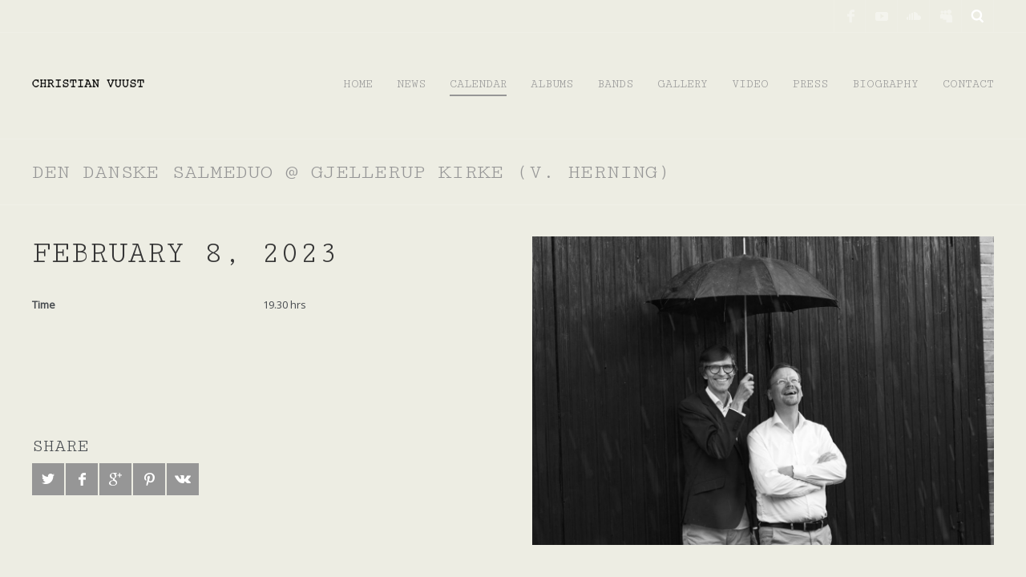

--- FILE ---
content_type: text/html; charset=UTF-8
request_url: https://christianvuust.com/web/event/den-danske-salmeduo-gjellerup-kirke-v-herning/
body_size: 16695
content:
<!DOCTYPE html>
<html lang="en-US">

<head><meta charset="UTF-8" /><script>if(navigator.userAgent.match(/MSIE|Internet Explorer/i)||navigator.userAgent.match(/Trident\/7\..*?rv:11/i)){var href=document.location.href;if(!href.match(/[?&]nowprocket/)){if(href.indexOf("?")==-1){if(href.indexOf("#")==-1){document.location.href=href+"?nowprocket=1"}else{document.location.href=href.replace("#","?nowprocket=1#")}}else{if(href.indexOf("#")==-1){document.location.href=href+"&nowprocket=1"}else{document.location.href=href.replace("#","&nowprocket=1#")}}}}</script><script>(()=>{class RocketLazyLoadScripts{constructor(){this.v="2.0.4",this.userEvents=["keydown","keyup","mousedown","mouseup","mousemove","mouseover","mouseout","touchmove","touchstart","touchend","touchcancel","wheel","click","dblclick","input"],this.attributeEvents=["onblur","onclick","oncontextmenu","ondblclick","onfocus","onmousedown","onmouseenter","onmouseleave","onmousemove","onmouseout","onmouseover","onmouseup","onmousewheel","onscroll","onsubmit"]}async t(){this.i(),this.o(),/iP(ad|hone)/.test(navigator.userAgent)&&this.h(),this.u(),this.l(this),this.m(),this.k(this),this.p(this),this._(),await Promise.all([this.R(),this.L()]),this.lastBreath=Date.now(),this.S(this),this.P(),this.D(),this.O(),this.M(),await this.C(this.delayedScripts.normal),await this.C(this.delayedScripts.defer),await this.C(this.delayedScripts.async),await this.T(),await this.F(),await this.j(),await this.A(),window.dispatchEvent(new Event("rocket-allScriptsLoaded")),this.everythingLoaded=!0,this.lastTouchEnd&&await new Promise(t=>setTimeout(t,500-Date.now()+this.lastTouchEnd)),this.I(),this.H(),this.U(),this.W()}i(){this.CSPIssue=sessionStorage.getItem("rocketCSPIssue"),document.addEventListener("securitypolicyviolation",t=>{this.CSPIssue||"script-src-elem"!==t.violatedDirective||"data"!==t.blockedURI||(this.CSPIssue=!0,sessionStorage.setItem("rocketCSPIssue",!0))},{isRocket:!0})}o(){window.addEventListener("pageshow",t=>{this.persisted=t.persisted,this.realWindowLoadedFired=!0},{isRocket:!0}),window.addEventListener("pagehide",()=>{this.onFirstUserAction=null},{isRocket:!0})}h(){let t;function e(e){t=e}window.addEventListener("touchstart",e,{isRocket:!0}),window.addEventListener("touchend",function i(o){o.changedTouches[0]&&t.changedTouches[0]&&Math.abs(o.changedTouches[0].pageX-t.changedTouches[0].pageX)<10&&Math.abs(o.changedTouches[0].pageY-t.changedTouches[0].pageY)<10&&o.timeStamp-t.timeStamp<200&&(window.removeEventListener("touchstart",e,{isRocket:!0}),window.removeEventListener("touchend",i,{isRocket:!0}),"INPUT"===o.target.tagName&&"text"===o.target.type||(o.target.dispatchEvent(new TouchEvent("touchend",{target:o.target,bubbles:!0})),o.target.dispatchEvent(new MouseEvent("mouseover",{target:o.target,bubbles:!0})),o.target.dispatchEvent(new PointerEvent("click",{target:o.target,bubbles:!0,cancelable:!0,detail:1,clientX:o.changedTouches[0].clientX,clientY:o.changedTouches[0].clientY})),event.preventDefault()))},{isRocket:!0})}q(t){this.userActionTriggered||("mousemove"!==t.type||this.firstMousemoveIgnored?"keyup"===t.type||"mouseover"===t.type||"mouseout"===t.type||(this.userActionTriggered=!0,this.onFirstUserAction&&this.onFirstUserAction()):this.firstMousemoveIgnored=!0),"click"===t.type&&t.preventDefault(),t.stopPropagation(),t.stopImmediatePropagation(),"touchstart"===this.lastEvent&&"touchend"===t.type&&(this.lastTouchEnd=Date.now()),"click"===t.type&&(this.lastTouchEnd=0),this.lastEvent=t.type,t.composedPath&&t.composedPath()[0].getRootNode()instanceof ShadowRoot&&(t.rocketTarget=t.composedPath()[0]),this.savedUserEvents.push(t)}u(){this.savedUserEvents=[],this.userEventHandler=this.q.bind(this),this.userEvents.forEach(t=>window.addEventListener(t,this.userEventHandler,{passive:!1,isRocket:!0})),document.addEventListener("visibilitychange",this.userEventHandler,{isRocket:!0})}U(){this.userEvents.forEach(t=>window.removeEventListener(t,this.userEventHandler,{passive:!1,isRocket:!0})),document.removeEventListener("visibilitychange",this.userEventHandler,{isRocket:!0}),this.savedUserEvents.forEach(t=>{(t.rocketTarget||t.target).dispatchEvent(new window[t.constructor.name](t.type,t))})}m(){const t="return false",e=Array.from(this.attributeEvents,t=>"data-rocket-"+t),i="["+this.attributeEvents.join("],[")+"]",o="[data-rocket-"+this.attributeEvents.join("],[data-rocket-")+"]",s=(e,i,o)=>{o&&o!==t&&(e.setAttribute("data-rocket-"+i,o),e["rocket"+i]=new Function("event",o),e.setAttribute(i,t))};new MutationObserver(t=>{for(const n of t)"attributes"===n.type&&(n.attributeName.startsWith("data-rocket-")||this.everythingLoaded?n.attributeName.startsWith("data-rocket-")&&this.everythingLoaded&&this.N(n.target,n.attributeName.substring(12)):s(n.target,n.attributeName,n.target.getAttribute(n.attributeName))),"childList"===n.type&&n.addedNodes.forEach(t=>{if(t.nodeType===Node.ELEMENT_NODE)if(this.everythingLoaded)for(const i of[t,...t.querySelectorAll(o)])for(const t of i.getAttributeNames())e.includes(t)&&this.N(i,t.substring(12));else for(const e of[t,...t.querySelectorAll(i)])for(const t of e.getAttributeNames())this.attributeEvents.includes(t)&&s(e,t,e.getAttribute(t))})}).observe(document,{subtree:!0,childList:!0,attributeFilter:[...this.attributeEvents,...e]})}I(){this.attributeEvents.forEach(t=>{document.querySelectorAll("[data-rocket-"+t+"]").forEach(e=>{this.N(e,t)})})}N(t,e){const i=t.getAttribute("data-rocket-"+e);i&&(t.setAttribute(e,i),t.removeAttribute("data-rocket-"+e))}k(t){Object.defineProperty(HTMLElement.prototype,"onclick",{get(){return this.rocketonclick||null},set(e){this.rocketonclick=e,this.setAttribute(t.everythingLoaded?"onclick":"data-rocket-onclick","this.rocketonclick(event)")}})}S(t){function e(e,i){let o=e[i];e[i]=null,Object.defineProperty(e,i,{get:()=>o,set(s){t.everythingLoaded?o=s:e["rocket"+i]=o=s}})}e(document,"onreadystatechange"),e(window,"onload"),e(window,"onpageshow");try{Object.defineProperty(document,"readyState",{get:()=>t.rocketReadyState,set(e){t.rocketReadyState=e},configurable:!0}),document.readyState="loading"}catch(t){console.log("WPRocket DJE readyState conflict, bypassing")}}l(t){this.originalAddEventListener=EventTarget.prototype.addEventListener,this.originalRemoveEventListener=EventTarget.prototype.removeEventListener,this.savedEventListeners=[],EventTarget.prototype.addEventListener=function(e,i,o){o&&o.isRocket||!t.B(e,this)&&!t.userEvents.includes(e)||t.B(e,this)&&!t.userActionTriggered||e.startsWith("rocket-")||t.everythingLoaded?t.originalAddEventListener.call(this,e,i,o):(t.savedEventListeners.push({target:this,remove:!1,type:e,func:i,options:o}),"mouseenter"!==e&&"mouseleave"!==e||t.originalAddEventListener.call(this,e,t.savedUserEvents.push,o))},EventTarget.prototype.removeEventListener=function(e,i,o){o&&o.isRocket||!t.B(e,this)&&!t.userEvents.includes(e)||t.B(e,this)&&!t.userActionTriggered||e.startsWith("rocket-")||t.everythingLoaded?t.originalRemoveEventListener.call(this,e,i,o):t.savedEventListeners.push({target:this,remove:!0,type:e,func:i,options:o})}}J(t,e){this.savedEventListeners=this.savedEventListeners.filter(i=>{let o=i.type,s=i.target||window;return e!==o||t!==s||(this.B(o,s)&&(i.type="rocket-"+o),this.$(i),!1)})}H(){EventTarget.prototype.addEventListener=this.originalAddEventListener,EventTarget.prototype.removeEventListener=this.originalRemoveEventListener,this.savedEventListeners.forEach(t=>this.$(t))}$(t){t.remove?this.originalRemoveEventListener.call(t.target,t.type,t.func,t.options):this.originalAddEventListener.call(t.target,t.type,t.func,t.options)}p(t){let e;function i(e){return t.everythingLoaded?e:e.split(" ").map(t=>"load"===t||t.startsWith("load.")?"rocket-jquery-load":t).join(" ")}function o(o){function s(e){const s=o.fn[e];o.fn[e]=o.fn.init.prototype[e]=function(){return this[0]===window&&t.userActionTriggered&&("string"==typeof arguments[0]||arguments[0]instanceof String?arguments[0]=i(arguments[0]):"object"==typeof arguments[0]&&Object.keys(arguments[0]).forEach(t=>{const e=arguments[0][t];delete arguments[0][t],arguments[0][i(t)]=e})),s.apply(this,arguments),this}}if(o&&o.fn&&!t.allJQueries.includes(o)){const e={DOMContentLoaded:[],"rocket-DOMContentLoaded":[]};for(const t in e)document.addEventListener(t,()=>{e[t].forEach(t=>t())},{isRocket:!0});o.fn.ready=o.fn.init.prototype.ready=function(i){function s(){parseInt(o.fn.jquery)>2?setTimeout(()=>i.bind(document)(o)):i.bind(document)(o)}return"function"==typeof i&&(t.realDomReadyFired?!t.userActionTriggered||t.fauxDomReadyFired?s():e["rocket-DOMContentLoaded"].push(s):e.DOMContentLoaded.push(s)),o([])},s("on"),s("one"),s("off"),t.allJQueries.push(o)}e=o}t.allJQueries=[],o(window.jQuery),Object.defineProperty(window,"jQuery",{get:()=>e,set(t){o(t)}})}P(){const t=new Map;document.write=document.writeln=function(e){const i=document.currentScript,o=document.createRange(),s=i.parentElement;let n=t.get(i);void 0===n&&(n=i.nextSibling,t.set(i,n));const c=document.createDocumentFragment();o.setStart(c,0),c.appendChild(o.createContextualFragment(e)),s.insertBefore(c,n)}}async R(){return new Promise(t=>{this.userActionTriggered?t():this.onFirstUserAction=t})}async L(){return new Promise(t=>{document.addEventListener("DOMContentLoaded",()=>{this.realDomReadyFired=!0,t()},{isRocket:!0})})}async j(){return this.realWindowLoadedFired?Promise.resolve():new Promise(t=>{window.addEventListener("load",t,{isRocket:!0})})}M(){this.pendingScripts=[];this.scriptsMutationObserver=new MutationObserver(t=>{for(const e of t)e.addedNodes.forEach(t=>{"SCRIPT"!==t.tagName||t.noModule||t.isWPRocket||this.pendingScripts.push({script:t,promise:new Promise(e=>{const i=()=>{const i=this.pendingScripts.findIndex(e=>e.script===t);i>=0&&this.pendingScripts.splice(i,1),e()};t.addEventListener("load",i,{isRocket:!0}),t.addEventListener("error",i,{isRocket:!0}),setTimeout(i,1e3)})})})}),this.scriptsMutationObserver.observe(document,{childList:!0,subtree:!0})}async F(){await this.X(),this.pendingScripts.length?(await this.pendingScripts[0].promise,await this.F()):this.scriptsMutationObserver.disconnect()}D(){this.delayedScripts={normal:[],async:[],defer:[]},document.querySelectorAll("script[type$=rocketlazyloadscript]").forEach(t=>{t.hasAttribute("data-rocket-src")?t.hasAttribute("async")&&!1!==t.async?this.delayedScripts.async.push(t):t.hasAttribute("defer")&&!1!==t.defer||"module"===t.getAttribute("data-rocket-type")?this.delayedScripts.defer.push(t):this.delayedScripts.normal.push(t):this.delayedScripts.normal.push(t)})}async _(){await this.L();let t=[];document.querySelectorAll("script[type$=rocketlazyloadscript][data-rocket-src]").forEach(e=>{let i=e.getAttribute("data-rocket-src");if(i&&!i.startsWith("data:")){i.startsWith("//")&&(i=location.protocol+i);try{const o=new URL(i).origin;o!==location.origin&&t.push({src:o,crossOrigin:e.crossOrigin||"module"===e.getAttribute("data-rocket-type")})}catch(t){}}}),t=[...new Map(t.map(t=>[JSON.stringify(t),t])).values()],this.Y(t,"preconnect")}async G(t){if(await this.K(),!0!==t.noModule||!("noModule"in HTMLScriptElement.prototype))return new Promise(e=>{let i;function o(){(i||t).setAttribute("data-rocket-status","executed"),e()}try{if(navigator.userAgent.includes("Firefox/")||""===navigator.vendor||this.CSPIssue)i=document.createElement("script"),[...t.attributes].forEach(t=>{let e=t.nodeName;"type"!==e&&("data-rocket-type"===e&&(e="type"),"data-rocket-src"===e&&(e="src"),i.setAttribute(e,t.nodeValue))}),t.text&&(i.text=t.text),t.nonce&&(i.nonce=t.nonce),i.hasAttribute("src")?(i.addEventListener("load",o,{isRocket:!0}),i.addEventListener("error",()=>{i.setAttribute("data-rocket-status","failed-network"),e()},{isRocket:!0}),setTimeout(()=>{i.isConnected||e()},1)):(i.text=t.text,o()),i.isWPRocket=!0,t.parentNode.replaceChild(i,t);else{const i=t.getAttribute("data-rocket-type"),s=t.getAttribute("data-rocket-src");i?(t.type=i,t.removeAttribute("data-rocket-type")):t.removeAttribute("type"),t.addEventListener("load",o,{isRocket:!0}),t.addEventListener("error",i=>{this.CSPIssue&&i.target.src.startsWith("data:")?(console.log("WPRocket: CSP fallback activated"),t.removeAttribute("src"),this.G(t).then(e)):(t.setAttribute("data-rocket-status","failed-network"),e())},{isRocket:!0}),s?(t.fetchPriority="high",t.removeAttribute("data-rocket-src"),t.src=s):t.src="data:text/javascript;base64,"+window.btoa(unescape(encodeURIComponent(t.text)))}}catch(i){t.setAttribute("data-rocket-status","failed-transform"),e()}});t.setAttribute("data-rocket-status","skipped")}async C(t){const e=t.shift();return e?(e.isConnected&&await this.G(e),this.C(t)):Promise.resolve()}O(){this.Y([...this.delayedScripts.normal,...this.delayedScripts.defer,...this.delayedScripts.async],"preload")}Y(t,e){this.trash=this.trash||[];let i=!0;var o=document.createDocumentFragment();t.forEach(t=>{const s=t.getAttribute&&t.getAttribute("data-rocket-src")||t.src;if(s&&!s.startsWith("data:")){const n=document.createElement("link");n.href=s,n.rel=e,"preconnect"!==e&&(n.as="script",n.fetchPriority=i?"high":"low"),t.getAttribute&&"module"===t.getAttribute("data-rocket-type")&&(n.crossOrigin=!0),t.crossOrigin&&(n.crossOrigin=t.crossOrigin),t.integrity&&(n.integrity=t.integrity),t.nonce&&(n.nonce=t.nonce),o.appendChild(n),this.trash.push(n),i=!1}}),document.head.appendChild(o)}W(){this.trash.forEach(t=>t.remove())}async T(){try{document.readyState="interactive"}catch(t){}this.fauxDomReadyFired=!0;try{await this.K(),this.J(document,"readystatechange"),document.dispatchEvent(new Event("rocket-readystatechange")),await this.K(),document.rocketonreadystatechange&&document.rocketonreadystatechange(),await this.K(),this.J(document,"DOMContentLoaded"),document.dispatchEvent(new Event("rocket-DOMContentLoaded")),await this.K(),this.J(window,"DOMContentLoaded"),window.dispatchEvent(new Event("rocket-DOMContentLoaded"))}catch(t){console.error(t)}}async A(){try{document.readyState="complete"}catch(t){}try{await this.K(),this.J(document,"readystatechange"),document.dispatchEvent(new Event("rocket-readystatechange")),await this.K(),document.rocketonreadystatechange&&document.rocketonreadystatechange(),await this.K(),this.J(window,"load"),window.dispatchEvent(new Event("rocket-load")),await this.K(),window.rocketonload&&window.rocketonload(),await this.K(),this.allJQueries.forEach(t=>t(window).trigger("rocket-jquery-load")),await this.K(),this.J(window,"pageshow");const t=new Event("rocket-pageshow");t.persisted=this.persisted,window.dispatchEvent(t),await this.K(),window.rocketonpageshow&&window.rocketonpageshow({persisted:this.persisted})}catch(t){console.error(t)}}async K(){Date.now()-this.lastBreath>45&&(await this.X(),this.lastBreath=Date.now())}async X(){return document.hidden?new Promise(t=>setTimeout(t)):new Promise(t=>requestAnimationFrame(t))}B(t,e){return e===document&&"readystatechange"===t||(e===document&&"DOMContentLoaded"===t||(e===window&&"DOMContentLoaded"===t||(e===window&&"load"===t||e===window&&"pageshow"===t)))}static run(){(new RocketLazyLoadScripts).t()}}RocketLazyLoadScripts.run()})();</script>

    
    
    
	
    <link rel="dns-prefetch" href="http://ajax.googleapis.com" />
    
	    
    <meta name="viewport" content="width=device-width, initial-scale=1, maximum-scale=1, minimum-scale=1" />
    <meta name="author" content="www.grandpixels.com" />
	
    <link rel="alternate" type="application/rss+xml" title="Christian Vuust RSS Feed" href="https://christianvuust.com/web/feed/" />
    
    <link rel="pingback" href="https://christianvuust.com/web/xmlrpc.php" />
    
    <title>Den Danske Salmeduo @ Gjellerup Kirke (v. Herning) &#8211; Christian Vuust</title>
<link data-rocket-preload as="style" href="https://fonts.googleapis.com/css?family=Cutive%20Mono%7COpen%20Sans&#038;subset=latin%2Ccyrillic-ext%2Cgreek-ext%2Cgreek%2Cvietnamese%2Clatin-ext%2Ccyrillic&#038;display=swap" rel="preload">
<link href="https://fonts.googleapis.com/css?family=Cutive%20Mono%7COpen%20Sans&#038;subset=latin%2Ccyrillic-ext%2Cgreek-ext%2Cgreek%2Cvietnamese%2Clatin-ext%2Ccyrillic&#038;display=swap" media="print" onload="this.media=&#039;all&#039;" rel="stylesheet">
<noscript><link rel="stylesheet" href="https://fonts.googleapis.com/css?family=Cutive%20Mono%7COpen%20Sans&#038;subset=latin%2Ccyrillic-ext%2Cgreek-ext%2Cgreek%2Cvietnamese%2Clatin-ext%2Ccyrillic&#038;display=swap"></noscript>

    <!--[if lt IE 9]>
    <script src="http://html5shiv.googlecode.com/svn/trunk/html5.js"></script>
    <![endif]-->
    
	<meta name='robots' content='index, follow, max-image-preview:large, max-snippet:-1, max-video-preview:-1' />

	<!-- This site is optimized with the Yoast SEO plugin v26.8 - https://yoast.com/product/yoast-seo-wordpress/ -->
	<link rel="canonical" href="https://christianvuust.com/web/event/den-danske-salmeduo-gjellerup-kirke-v-herning/" />
	<meta property="og:locale" content="en_US" />
	<meta property="og:type" content="article" />
	<meta property="og:title" content="Den Danske Salmeduo @ Gjellerup Kirke (v. Herning) &#8211; Christian Vuust" />
	<meta property="og:url" content="https://christianvuust.com/web/event/den-danske-salmeduo-gjellerup-kirke-v-herning/" />
	<meta property="og:site_name" content="Christian Vuust" />
	<meta property="og:image" content="https://christianvuust.com/web/wp-content/uploads/2019/11/190820_CHRISTIAN_VUUST_STUDIE_0539_LOW.jpg" />
	<meta property="og:image:width" content="2500" />
	<meta property="og:image:height" content="1669" />
	<meta property="og:image:type" content="image/jpeg" />
	<meta name="twitter:card" content="summary_large_image" />
	<script type="application/ld+json" class="yoast-schema-graph">{"@context":"https://schema.org","@graph":[{"@type":"WebPage","@id":"https://christianvuust.com/web/event/den-danske-salmeduo-gjellerup-kirke-v-herning/","url":"https://christianvuust.com/web/event/den-danske-salmeduo-gjellerup-kirke-v-herning/","name":"Den Danske Salmeduo @ Gjellerup Kirke (v. Herning) &#8211; Christian Vuust","isPartOf":{"@id":"https://christianvuust.com/web/#website"},"primaryImageOfPage":{"@id":"https://christianvuust.com/web/event/den-danske-salmeduo-gjellerup-kirke-v-herning/#primaryimage"},"image":{"@id":"https://christianvuust.com/web/event/den-danske-salmeduo-gjellerup-kirke-v-herning/#primaryimage"},"thumbnailUrl":"https://christianvuust.com/web/wp-content/uploads/2019/11/190820_CHRISTIAN_VUUST_STUDIE_0539_LOW.jpg","datePublished":"2022-12-06T13:16:22+00:00","breadcrumb":{"@id":"https://christianvuust.com/web/event/den-danske-salmeduo-gjellerup-kirke-v-herning/#breadcrumb"},"inLanguage":"en-US","potentialAction":[{"@type":"ReadAction","target":["https://christianvuust.com/web/event/den-danske-salmeduo-gjellerup-kirke-v-herning/"]}]},{"@type":"ImageObject","inLanguage":"en-US","@id":"https://christianvuust.com/web/event/den-danske-salmeduo-gjellerup-kirke-v-herning/#primaryimage","url":"https://christianvuust.com/web/wp-content/uploads/2019/11/190820_CHRISTIAN_VUUST_STUDIE_0539_LOW.jpg","contentUrl":"https://christianvuust.com/web/wp-content/uploads/2019/11/190820_CHRISTIAN_VUUST_STUDIE_0539_LOW.jpg","width":2500,"height":1669},{"@type":"BreadcrumbList","@id":"https://christianvuust.com/web/event/den-danske-salmeduo-gjellerup-kirke-v-herning/#breadcrumb","itemListElement":[{"@type":"ListItem","position":1,"name":"Home","item":"https://christianvuust.com/web/"},{"@type":"ListItem","position":2,"name":"Den Danske Salmeduo @ Gjellerup Kirke (v. Herning)"}]},{"@type":"WebSite","@id":"https://christianvuust.com/web/#website","url":"https://christianvuust.com/web/","name":"Christian Vuust","description":"","publisher":{"@id":"https://christianvuust.com/web/#/schema/person/718a6b3c44ca740a0d85fe598e448980"},"potentialAction":[{"@type":"SearchAction","target":{"@type":"EntryPoint","urlTemplate":"https://christianvuust.com/web/?s={search_term_string}"},"query-input":{"@type":"PropertyValueSpecification","valueRequired":true,"valueName":"search_term_string"}}],"inLanguage":"en-US"},{"@type":["Person","Organization"],"@id":"https://christianvuust.com/web/#/schema/person/718a6b3c44ca740a0d85fe598e448980","name":"Christian","image":{"@type":"ImageObject","inLanguage":"en-US","@id":"https://christianvuust.com/web/#/schema/person/image/","url":"https://secure.gravatar.com/avatar/98ce144fbf29bd30ed809c9c7574836804371131348ba973b0955b011cd1d6a3?s=96&d=mm&r=g","contentUrl":"https://secure.gravatar.com/avatar/98ce144fbf29bd30ed809c9c7574836804371131348ba973b0955b011cd1d6a3?s=96&d=mm&r=g","caption":"Christian"},"logo":{"@id":"https://christianvuust.com/web/#/schema/person/image/"}}]}</script>
	<!-- / Yoast SEO plugin. -->


<link rel='dns-prefetch' href='//fonts.googleapis.com' />
<link href='https://fonts.gstatic.com' crossorigin rel='preconnect' />
<link rel="alternate" type="application/rss+xml" title="Christian Vuust &raquo; Feed" href="https://christianvuust.com/web/feed/" />
<link rel="alternate" title="oEmbed (JSON)" type="application/json+oembed" href="https://christianvuust.com/web/wp-json/oembed/1.0/embed?url=https%3A%2F%2Fchristianvuust.com%2Fweb%2Fevent%2Fden-danske-salmeduo-gjellerup-kirke-v-herning%2F" />
<link rel="alternate" title="oEmbed (XML)" type="text/xml+oembed" href="https://christianvuust.com/web/wp-json/oembed/1.0/embed?url=https%3A%2F%2Fchristianvuust.com%2Fweb%2Fevent%2Fden-danske-salmeduo-gjellerup-kirke-v-herning%2F&#038;format=xml" />
<style id='wp-img-auto-sizes-contain-inline-css' type='text/css'>
img:is([sizes=auto i],[sizes^="auto," i]){contain-intrinsic-size:3000px 1500px}
/*# sourceURL=wp-img-auto-sizes-contain-inline-css */
</style>
<style id='wp-emoji-styles-inline-css' type='text/css'>

	img.wp-smiley, img.emoji {
		display: inline !important;
		border: none !important;
		box-shadow: none !important;
		height: 1em !important;
		width: 1em !important;
		margin: 0 0.07em !important;
		vertical-align: -0.1em !important;
		background: none !important;
		padding: 0 !important;
	}
/*# sourceURL=wp-emoji-styles-inline-css */
</style>
<style id='wp-block-library-inline-css' type='text/css'>
:root{--wp-block-synced-color:#7a00df;--wp-block-synced-color--rgb:122,0,223;--wp-bound-block-color:var(--wp-block-synced-color);--wp-editor-canvas-background:#ddd;--wp-admin-theme-color:#007cba;--wp-admin-theme-color--rgb:0,124,186;--wp-admin-theme-color-darker-10:#006ba1;--wp-admin-theme-color-darker-10--rgb:0,107,160.5;--wp-admin-theme-color-darker-20:#005a87;--wp-admin-theme-color-darker-20--rgb:0,90,135;--wp-admin-border-width-focus:2px}@media (min-resolution:192dpi){:root{--wp-admin-border-width-focus:1.5px}}.wp-element-button{cursor:pointer}:root .has-very-light-gray-background-color{background-color:#eee}:root .has-very-dark-gray-background-color{background-color:#313131}:root .has-very-light-gray-color{color:#eee}:root .has-very-dark-gray-color{color:#313131}:root .has-vivid-green-cyan-to-vivid-cyan-blue-gradient-background{background:linear-gradient(135deg,#00d084,#0693e3)}:root .has-purple-crush-gradient-background{background:linear-gradient(135deg,#34e2e4,#4721fb 50%,#ab1dfe)}:root .has-hazy-dawn-gradient-background{background:linear-gradient(135deg,#faaca8,#dad0ec)}:root .has-subdued-olive-gradient-background{background:linear-gradient(135deg,#fafae1,#67a671)}:root .has-atomic-cream-gradient-background{background:linear-gradient(135deg,#fdd79a,#004a59)}:root .has-nightshade-gradient-background{background:linear-gradient(135deg,#330968,#31cdcf)}:root .has-midnight-gradient-background{background:linear-gradient(135deg,#020381,#2874fc)}:root{--wp--preset--font-size--normal:16px;--wp--preset--font-size--huge:42px}.has-regular-font-size{font-size:1em}.has-larger-font-size{font-size:2.625em}.has-normal-font-size{font-size:var(--wp--preset--font-size--normal)}.has-huge-font-size{font-size:var(--wp--preset--font-size--huge)}.has-text-align-center{text-align:center}.has-text-align-left{text-align:left}.has-text-align-right{text-align:right}.has-fit-text{white-space:nowrap!important}#end-resizable-editor-section{display:none}.aligncenter{clear:both}.items-justified-left{justify-content:flex-start}.items-justified-center{justify-content:center}.items-justified-right{justify-content:flex-end}.items-justified-space-between{justify-content:space-between}.screen-reader-text{border:0;clip-path:inset(50%);height:1px;margin:-1px;overflow:hidden;padding:0;position:absolute;width:1px;word-wrap:normal!important}.screen-reader-text:focus{background-color:#ddd;clip-path:none;color:#444;display:block;font-size:1em;height:auto;left:5px;line-height:normal;padding:15px 23px 14px;text-decoration:none;top:5px;width:auto;z-index:100000}html :where(.has-border-color){border-style:solid}html :where([style*=border-top-color]){border-top-style:solid}html :where([style*=border-right-color]){border-right-style:solid}html :where([style*=border-bottom-color]){border-bottom-style:solid}html :where([style*=border-left-color]){border-left-style:solid}html :where([style*=border-width]){border-style:solid}html :where([style*=border-top-width]){border-top-style:solid}html :where([style*=border-right-width]){border-right-style:solid}html :where([style*=border-bottom-width]){border-bottom-style:solid}html :where([style*=border-left-width]){border-left-style:solid}html :where(img[class*=wp-image-]){height:auto;max-width:100%}:where(figure){margin:0 0 1em}html :where(.is-position-sticky){--wp-admin--admin-bar--position-offset:var(--wp-admin--admin-bar--height,0px)}@media screen and (max-width:600px){html :where(.is-position-sticky){--wp-admin--admin-bar--position-offset:0px}}

/*# sourceURL=wp-block-library-inline-css */
</style><style id='global-styles-inline-css' type='text/css'>
:root{--wp--preset--aspect-ratio--square: 1;--wp--preset--aspect-ratio--4-3: 4/3;--wp--preset--aspect-ratio--3-4: 3/4;--wp--preset--aspect-ratio--3-2: 3/2;--wp--preset--aspect-ratio--2-3: 2/3;--wp--preset--aspect-ratio--16-9: 16/9;--wp--preset--aspect-ratio--9-16: 9/16;--wp--preset--color--black: #000000;--wp--preset--color--cyan-bluish-gray: #abb8c3;--wp--preset--color--white: #ffffff;--wp--preset--color--pale-pink: #f78da7;--wp--preset--color--vivid-red: #cf2e2e;--wp--preset--color--luminous-vivid-orange: #ff6900;--wp--preset--color--luminous-vivid-amber: #fcb900;--wp--preset--color--light-green-cyan: #7bdcb5;--wp--preset--color--vivid-green-cyan: #00d084;--wp--preset--color--pale-cyan-blue: #8ed1fc;--wp--preset--color--vivid-cyan-blue: #0693e3;--wp--preset--color--vivid-purple: #9b51e0;--wp--preset--gradient--vivid-cyan-blue-to-vivid-purple: linear-gradient(135deg,rgb(6,147,227) 0%,rgb(155,81,224) 100%);--wp--preset--gradient--light-green-cyan-to-vivid-green-cyan: linear-gradient(135deg,rgb(122,220,180) 0%,rgb(0,208,130) 100%);--wp--preset--gradient--luminous-vivid-amber-to-luminous-vivid-orange: linear-gradient(135deg,rgb(252,185,0) 0%,rgb(255,105,0) 100%);--wp--preset--gradient--luminous-vivid-orange-to-vivid-red: linear-gradient(135deg,rgb(255,105,0) 0%,rgb(207,46,46) 100%);--wp--preset--gradient--very-light-gray-to-cyan-bluish-gray: linear-gradient(135deg,rgb(238,238,238) 0%,rgb(169,184,195) 100%);--wp--preset--gradient--cool-to-warm-spectrum: linear-gradient(135deg,rgb(74,234,220) 0%,rgb(151,120,209) 20%,rgb(207,42,186) 40%,rgb(238,44,130) 60%,rgb(251,105,98) 80%,rgb(254,248,76) 100%);--wp--preset--gradient--blush-light-purple: linear-gradient(135deg,rgb(255,206,236) 0%,rgb(152,150,240) 100%);--wp--preset--gradient--blush-bordeaux: linear-gradient(135deg,rgb(254,205,165) 0%,rgb(254,45,45) 50%,rgb(107,0,62) 100%);--wp--preset--gradient--luminous-dusk: linear-gradient(135deg,rgb(255,203,112) 0%,rgb(199,81,192) 50%,rgb(65,88,208) 100%);--wp--preset--gradient--pale-ocean: linear-gradient(135deg,rgb(255,245,203) 0%,rgb(182,227,212) 50%,rgb(51,167,181) 100%);--wp--preset--gradient--electric-grass: linear-gradient(135deg,rgb(202,248,128) 0%,rgb(113,206,126) 100%);--wp--preset--gradient--midnight: linear-gradient(135deg,rgb(2,3,129) 0%,rgb(40,116,252) 100%);--wp--preset--font-size--small: 13px;--wp--preset--font-size--medium: 20px;--wp--preset--font-size--large: 36px;--wp--preset--font-size--x-large: 42px;--wp--preset--spacing--20: 0.44rem;--wp--preset--spacing--30: 0.67rem;--wp--preset--spacing--40: 1rem;--wp--preset--spacing--50: 1.5rem;--wp--preset--spacing--60: 2.25rem;--wp--preset--spacing--70: 3.38rem;--wp--preset--spacing--80: 5.06rem;--wp--preset--shadow--natural: 6px 6px 9px rgba(0, 0, 0, 0.2);--wp--preset--shadow--deep: 12px 12px 50px rgba(0, 0, 0, 0.4);--wp--preset--shadow--sharp: 6px 6px 0px rgba(0, 0, 0, 0.2);--wp--preset--shadow--outlined: 6px 6px 0px -3px rgb(255, 255, 255), 6px 6px rgb(0, 0, 0);--wp--preset--shadow--crisp: 6px 6px 0px rgb(0, 0, 0);}:where(.is-layout-flex){gap: 0.5em;}:where(.is-layout-grid){gap: 0.5em;}body .is-layout-flex{display: flex;}.is-layout-flex{flex-wrap: wrap;align-items: center;}.is-layout-flex > :is(*, div){margin: 0;}body .is-layout-grid{display: grid;}.is-layout-grid > :is(*, div){margin: 0;}:where(.wp-block-columns.is-layout-flex){gap: 2em;}:where(.wp-block-columns.is-layout-grid){gap: 2em;}:where(.wp-block-post-template.is-layout-flex){gap: 1.25em;}:where(.wp-block-post-template.is-layout-grid){gap: 1.25em;}.has-black-color{color: var(--wp--preset--color--black) !important;}.has-cyan-bluish-gray-color{color: var(--wp--preset--color--cyan-bluish-gray) !important;}.has-white-color{color: var(--wp--preset--color--white) !important;}.has-pale-pink-color{color: var(--wp--preset--color--pale-pink) !important;}.has-vivid-red-color{color: var(--wp--preset--color--vivid-red) !important;}.has-luminous-vivid-orange-color{color: var(--wp--preset--color--luminous-vivid-orange) !important;}.has-luminous-vivid-amber-color{color: var(--wp--preset--color--luminous-vivid-amber) !important;}.has-light-green-cyan-color{color: var(--wp--preset--color--light-green-cyan) !important;}.has-vivid-green-cyan-color{color: var(--wp--preset--color--vivid-green-cyan) !important;}.has-pale-cyan-blue-color{color: var(--wp--preset--color--pale-cyan-blue) !important;}.has-vivid-cyan-blue-color{color: var(--wp--preset--color--vivid-cyan-blue) !important;}.has-vivid-purple-color{color: var(--wp--preset--color--vivid-purple) !important;}.has-black-background-color{background-color: var(--wp--preset--color--black) !important;}.has-cyan-bluish-gray-background-color{background-color: var(--wp--preset--color--cyan-bluish-gray) !important;}.has-white-background-color{background-color: var(--wp--preset--color--white) !important;}.has-pale-pink-background-color{background-color: var(--wp--preset--color--pale-pink) !important;}.has-vivid-red-background-color{background-color: var(--wp--preset--color--vivid-red) !important;}.has-luminous-vivid-orange-background-color{background-color: var(--wp--preset--color--luminous-vivid-orange) !important;}.has-luminous-vivid-amber-background-color{background-color: var(--wp--preset--color--luminous-vivid-amber) !important;}.has-light-green-cyan-background-color{background-color: var(--wp--preset--color--light-green-cyan) !important;}.has-vivid-green-cyan-background-color{background-color: var(--wp--preset--color--vivid-green-cyan) !important;}.has-pale-cyan-blue-background-color{background-color: var(--wp--preset--color--pale-cyan-blue) !important;}.has-vivid-cyan-blue-background-color{background-color: var(--wp--preset--color--vivid-cyan-blue) !important;}.has-vivid-purple-background-color{background-color: var(--wp--preset--color--vivid-purple) !important;}.has-black-border-color{border-color: var(--wp--preset--color--black) !important;}.has-cyan-bluish-gray-border-color{border-color: var(--wp--preset--color--cyan-bluish-gray) !important;}.has-white-border-color{border-color: var(--wp--preset--color--white) !important;}.has-pale-pink-border-color{border-color: var(--wp--preset--color--pale-pink) !important;}.has-vivid-red-border-color{border-color: var(--wp--preset--color--vivid-red) !important;}.has-luminous-vivid-orange-border-color{border-color: var(--wp--preset--color--luminous-vivid-orange) !important;}.has-luminous-vivid-amber-border-color{border-color: var(--wp--preset--color--luminous-vivid-amber) !important;}.has-light-green-cyan-border-color{border-color: var(--wp--preset--color--light-green-cyan) !important;}.has-vivid-green-cyan-border-color{border-color: var(--wp--preset--color--vivid-green-cyan) !important;}.has-pale-cyan-blue-border-color{border-color: var(--wp--preset--color--pale-cyan-blue) !important;}.has-vivid-cyan-blue-border-color{border-color: var(--wp--preset--color--vivid-cyan-blue) !important;}.has-vivid-purple-border-color{border-color: var(--wp--preset--color--vivid-purple) !important;}.has-vivid-cyan-blue-to-vivid-purple-gradient-background{background: var(--wp--preset--gradient--vivid-cyan-blue-to-vivid-purple) !important;}.has-light-green-cyan-to-vivid-green-cyan-gradient-background{background: var(--wp--preset--gradient--light-green-cyan-to-vivid-green-cyan) !important;}.has-luminous-vivid-amber-to-luminous-vivid-orange-gradient-background{background: var(--wp--preset--gradient--luminous-vivid-amber-to-luminous-vivid-orange) !important;}.has-luminous-vivid-orange-to-vivid-red-gradient-background{background: var(--wp--preset--gradient--luminous-vivid-orange-to-vivid-red) !important;}.has-very-light-gray-to-cyan-bluish-gray-gradient-background{background: var(--wp--preset--gradient--very-light-gray-to-cyan-bluish-gray) !important;}.has-cool-to-warm-spectrum-gradient-background{background: var(--wp--preset--gradient--cool-to-warm-spectrum) !important;}.has-blush-light-purple-gradient-background{background: var(--wp--preset--gradient--blush-light-purple) !important;}.has-blush-bordeaux-gradient-background{background: var(--wp--preset--gradient--blush-bordeaux) !important;}.has-luminous-dusk-gradient-background{background: var(--wp--preset--gradient--luminous-dusk) !important;}.has-pale-ocean-gradient-background{background: var(--wp--preset--gradient--pale-ocean) !important;}.has-electric-grass-gradient-background{background: var(--wp--preset--gradient--electric-grass) !important;}.has-midnight-gradient-background{background: var(--wp--preset--gradient--midnight) !important;}.has-small-font-size{font-size: var(--wp--preset--font-size--small) !important;}.has-medium-font-size{font-size: var(--wp--preset--font-size--medium) !important;}.has-large-font-size{font-size: var(--wp--preset--font-size--large) !important;}.has-x-large-font-size{font-size: var(--wp--preset--font-size--x-large) !important;}
/*# sourceURL=global-styles-inline-css */
</style>

<style id='classic-theme-styles-inline-css' type='text/css'>
/*! This file is auto-generated */
.wp-block-button__link{color:#fff;background-color:#32373c;border-radius:9999px;box-shadow:none;text-decoration:none;padding:calc(.667em + 2px) calc(1.333em + 2px);font-size:1.125em}.wp-block-file__button{background:#32373c;color:#fff;text-decoration:none}
/*# sourceURL=/wp-includes/css/classic-themes.min.css */
</style>
<link rel='stylesheet' id='gp-style-css' href='https://christianvuust.com/web/wp-content/themes/metric/style.css?ver=6.9' type='text/css' media='all' />


<script type="rocketlazyloadscript" data-rocket-type="text/javascript" data-rocket-src="https://christianvuust.com/web/wp-includes/js/jquery/jquery.min.js?ver=3.7.1" id="jquery-core-js"></script>
<script type="rocketlazyloadscript" data-rocket-type="text/javascript" data-rocket-src="https://christianvuust.com/web/wp-includes/js/jquery/jquery-migrate.min.js?ver=3.4.1" id="jquery-migrate-js"></script>
<link rel="https://api.w.org/" href="https://christianvuust.com/web/wp-json/" /><link rel="EditURI" type="application/rsd+xml" title="RSD" href="https://christianvuust.com/web/xmlrpc.php?rsd" />

<link rel='shortlink' href='https://christianvuust.com/web/?p=2988' />
    
        <style type="text/css">

        /* Typography */
        h1, h2, h3, h4, h5, h6 { font-family: "Cutive Mono", Helvetica, Arial, sans-serif !important; text-transform: uppercase; }
        blockquote { font-family: "Cutive Mono", Helvetica, Arial, sans-serif !important; }
        
        /* Typography > Forms */
        label { font-family: "Cutive Mono", Helvetica, Arial, sans-serif !important; text-transform: uppercase; }
        button, .button a, #submit, #comment-submit, input[type="submit"] { font-family: "Cutive Mono", Helvetica, Arial, sans-serif !important; text-transform: uppercase; }
        button:hover, .button a:hover, #submit:hover, #comment-submit:hover, input[type="submit"]:hover { font-family: "Cutive Mono", Helvetica, Arial, sans-serif !important; }
        
        /* Typography > Search */
        input.input-search[type="text"] { font-family: "Cutive Mono", Helvetica, Arial, sans-serif !important; }
        
        /* Typography > Navigation */
        .navigation,
        .navigation-mobile,
        .navigation-categories { font-family: "Cutive Mono", Helvetica, Arial, sans-serif !important; text-transform: uppercase; }

        /* Typography > Slideshow */
        .slide-caption h2 { font-family: "Cutive Mono", Helvetica, Arial, sans-serif !important; text-transform: uppercase; }
        
        /* Typography > Widgets */
        .widget_recent_tweet .tweet_text, .widget_pages li a, .widget_subpages li a, .widget_nav_menu li a, .widget_archive li a, .widget_categories li a, .widget_archive li li a, .widget_categories li li a { font-family: "Cutive Mono", Helvetica, Arial, sans-serif !important; text-transform: uppercase; }
        .wa-footer-full .widget_recent_tweet .tweet-text { font-family: "Cutive Mono", Helvetica, Arial, sans-serif !important; text-transform: uppercase; }
        
        /* Typography > Pagination */
        .pagination { font-family: "Cutive Mono", Helvetica, Arial, sans-serif !important; text-transform: uppercase; }
        
        /* Typography > Callouts */
        .grid-callout-home .post .post-title-container { font-family: "Cutive Mono", Helvetica, Arial, sans-serif !important; text-transform: uppercase; }
        
				/* Retina Logo */
		@media
        only screen and (-webkit-min-device-pixel-ratio: 2),
        only screen and (-o-min-device-pixel-ratio: 2/1),
        only screen and (min--moz-device-pixel-ratio: 2),
        only screen and (min-device-pixel-ratio: 2),
        only screen and (min-resolution: 192dpi),
        only screen and (min-resolution: 2dppx) {
            
            .header .logo-image {
                background-image: url("https://christianvuust.com/web/wp-content/uploads/2014/01/Vuust_logo2x160_final.png");
                /*background-position: center center;
                background-repeat: no-repeat;
                -webkit-background-size: auto 100%;
                -moz-background-size: auto 100%;
                -o-background-size: auto 100%;
                background-size: auto 100%;
                */
                 background-position: center center;
        background-repeat: no-repeat;
        -webkit-background-size: contain;
        -moz-background-size: contain;
        -o-background-size: contain;
        background-size: contain;
            }
            .header .logo-image img { visibility: hidden; }
            
        }
                
        /* CSS Common > Selection */
        ::selection { background: #353535; }
        ::-moz-selection { background: #353535; }
        
        /* CSS Common > Links */
        a { color: #353535; }
        a:hover { color: #262626; }
        a.underline, .underline a { color: #353535; border-color: #353535; }
        a.underline:hover, .underline a:hover { color: #262626; border-color: #262626; }
        
        /* Body */
        body { color: #969696; background-color: #edede3; }
        
        /* Typography */
        blockquote { color: #262626; }
        blockquote cite { color: #474b4f; }
        
        /* Forms */
        button, .button a, #submit, #comment-submit, input[type="submit"] { color: #969696 !important; background-color: #262626; border-color: #969696; }
        button:hover, .button a:hover, #submit:hover, #comment-submit:hover, input[type="submit"]:hover { background-color: #353535 !important; border-color: #353535; }
        
        /* Comments */
        .comments .comment-body { color: #969696; background-color: #edede3; }
        .comments .comment-body:before { border-top-color: #edede3; }
        .comments .comment-body .alert { color: #262626; border-color: #262626; }
        
        .comments .bypostauthor .comment-body { background-color: #353535; }
        .comments .bypostauthor .comment-body:before { border-top-color: #353535; }
        .comments .bypostauthor .comment-body h5,
        .comments .bypostauthor .comment-body h5 a { color: #969696; }
        .comments .bypostauthor .comment-body h5 a:hover { color: #262626; }
        
        .comments .comment-content .comment-reply a { color: #969696 !important; border-color: #969696; }
        .comments .comment-content .comment-reply a:hover { color: #262626 !important; border-color: #262626; }
        
        .comments #cancel-comment-reply-link { color: #353535; }
        .comments #cancel-comment-reply-link:hover { color: #262626; }
        .comments #reply-title { color: #262626; }
        
        /* Toolbar > qTranslate Language Switcher */
        .toolbar .qtrans_language_chooser li a:hover { background-color: #262626; }
        
        /* Toolbar > Shop Mini Cart */
		.toolbar .cart-mini li.checkout a { color: #969696; background-color: #353535; }
		.toolbar .cart-mini li.checkout a:hover { color: #969696; background-color: #262626; }
        
        /* Toolbar > Search - Modal */
        .modal-search-button a:hover { background-color: #353535; }
        .modal-search-close { background-color: #353535; }
        .modal-search-close:hover { background-color: #262626; }
        
        /* Navigation */
        .navigation-primary li,
        .navigation-primary li a { color: #969696; }
        .navigation-primary li:hover a,
        .navigation-primary li a:hover { color: #262626; }
        .navigation-primary li.current-menu-item a,
        .navigation-primary li.current_page_item a,
        .navigation-primary li.current-post-ancestor a,
        .navigation-primary li.current-menu-parent a{ color: #969696; border-color: #969696; }
        .navigation-primary li.current-menu-item a:hover,
        .navigation-primary li.current_page_item a:hover,
        .navigation-primary li.current-menu-item:hover a,
        .navigation-primary li.current_page_item:hover a { color: #262626; border-color: #262626; }

        .navigation-primary li .sub-menu:before,
        .navigation-primary li .children:before { border-color: #edede3; }
        
        .navigation-primary li li,
        .navigation-primary li li a { color: #474b4f !important; background-color: #edede3; }
        .navigation-primary li li a:hover { color: #353535 !important; }
        
        /* Navigation - Mobile */
        .navigation-primary-mobile:before { border-color: #edede3; }
        
        .navigation-primary-mobile li,
        .navigation-primary-mobile li a { color: #474b4f !important; background-color: #edede3; }
        .navigation-primary-mobile li a:hover { color: #353535 !important; }
        
        /* Navigation - Categories */
        .navigation-categories ul li a { color: #474b4f; border-color: rgba(237,237,227,0.15); }
        .navigation-categories ul li a:hover { color: #262626; }
        .navigation-categories ul li.current-cat a { color: #353535; }
        .navigation-categories ul li.current-cat a:hover { color: #262626; }
        
        .navigation-categories ul li ul li a { color: #353535; } 
        .navigation-categories ul li ul li a:hover { color: #262626; }
        .navigation-categories ul li ul li.current-cat a { color: #969696; } 
        .navigation-categories ul li ul li.current-cat ul li a { color: #353535; } 
        .navigation-categories ul li ul li.current-cat ul li a:hover { color: #969696; } 
        
        /* Canvas */
        .canvas { color: #474b4f; background-color: #edede3; }
        .canvas-dark { color: #969696; background-color: #edede3; }
        .canvas a { color: #353535; }
        .canvas a:hover { color: #262626; }
        
        /* Content */
        .page-content h1, .single-content h1,
        .page-content h2, .single-content h2,
        .page-content h3, .single-content h3,
        .page-content h4, .single-content h4,
        .page-content h5, .single-content h5,
        .page-content h6, .single-content h6 { color: #353535; }
        
        /* Slideshow */
        .slide.without-image { background-color: rgba(237,237,227,0.05); }
        .slide-caption .slide-title,
        .slide-caption .slide-title a { color: #969696; background-color: #262626 !important; }
        .slide-caption .slide-description { background-color: #353535; }
        
        .tp-bullets.tp-thumbs { background-color: #edede3; }
        
        /* Posts > Common */
        .post-header a { color: #353535; }
        .post-header a:hover { color: #262626; border-color: #262626; }
        
        .post-comments .icon-comment  { background-color: #353535; }
        .post-comments .icon-comment:after { border-color: #353535; }
        .post-comments a:hover .icon-comment { background-color: #262626; }
        .post-comments a:hover .icon-comment:after { border-color: #262626; }
        
        .post-share li a { background-color: #969696; }
        .post-share li a:hover { background-color: #353535; }
                
       
        .post-buy.button a { background-color: #969696;  color: #FFF !important; }
        .post-buy.button a:hover{ background-color: #969696; color: #edede3; /*border-color: #969696;*/ }
        
        /* Posts > Callouts */
        .grid-callout-home .post-title,
        .grid-callout-home .post-title a { color: #969696; }
        
        /* Posts > Event Grid */
        .grid-event-upcoming .post-status { color: #353535; }
        
        /* Posts > Archive Grid */
        .grid-archives a { color: #353535; }
        .grid-archives a:hover { color: #262626; }
        
        /* Posts > Search Grid */
        .grid-search .post-header a { color: #474b4f; border-color: #474b4f; }
        .grid-search .highlight-title,
        .grid-search .highlight-excerpt { border-color: #262626; }
        
        /* Singles > Single Event */
        .single-event .single-post-date h3 { color: #353535; }
        
        /* Pagination */
        .pagination a,
        .pagination-post a { color: #969696; background-color: #353535; }
        .pagination a:hover,
        .pagination-post a:hover,
        .pagination span.current { color: #969696; background-color: #262626; }
        
        /* Widget Archive, Categories [WordPress] */
        .widget_archive li,
        .widget_categories li { border-color: rgba(237,237,227,0.15); }
        .widget_archive li a,
        .widget_categories li a { color: #353535; }
        
        /* Widget Tag Cloud & Tags [WordPress] */
        .post-tags a,
        .widget_tag_cloud a { color: #969696; background-color: #262626; }
        .post-tags a:hover,
        .widget_tag_cloud a:hover { color: #969696; background-color: #353535; }
        
        /* Widget Links [WordPress] */
        .widget_links li a { color: #262626; }
        .widget_links li a:hover { color: #969696; }
        
        /* Widget qTranslate [qTranslate] */
        .widget_qtranslate li a { background-color: #262626; }
        .widget_qtranslate li a:hover { background-color: #353535; }

        /* Components > Slideshow */
        .gp-theme .rsPlayBtn .rsPlayBtnIcon { background-color: #353535; }
        .gp-theme .rsPlayBtn:hover .rsPlayBtnIcon { background-color: #262626; }
        .gp-theme .rsCloseVideoIcn { background-color: #353535; }
        .gp-theme .rsCloseVideoIcn:hover { background-color: #262626; }
        
        /* Components > Player */
        .player-progress { background-color: #edede3; }
        .player-progress .player-seek-bar { background-color: #edede3; }
        .player-progress .player-play-bar { background-color: #edede3; }
        .player-controls { background-color: #edede3; }
        .player-controls .player-volume-value { background-color: #edede3; }
        .player-controls .player-volume-container { background-color: #FFF;; }
        .player-controls .player-time { color:  #FFF;
/* font-weight: bold; */
font-size: 1.1em;
padding-top: 9px;}
        
        .player-playlist ul li a { color: #474b4f; background-color: rgba(237,237,227,0.1); }
        .player-playlist ul li a:hover { color: #969696; background-color: #262626 !important; }
        .player-playlist ul li.jp-playlist-current a { color: #FFF; background-color: #969696 !important; }
        
        /* Components > Lightbox */
        .lightbox-arrow-left,
        .lightbox-arrow-right { background-color: #353535; }
        .lightbox-arrow-left:hover,
        .lightbox-arrow-right:hover { background-color: #262626; }
        .lightbox-close { background-color: #353535; }
        .lightbox-close:hover { background-color: #262626; }
        .lightbox-title-container { background-color: #353535; display:none;}
        
        /* Components > Tabs */
        .ui-tabs .ui-tabs-nav li.ui-state-default a { color: #969696; background-color: #262626; }
        .ui-tabs .ui-tabs-nav li.ui-state-default a:hover { color: #969696; background-color: #353535; }
        .ui-tabs .ui-tabs-nav li.ui-state-active a,
        .ui-tabs .ui-tabs-nav li.ui-state-active a:hover { color: #262626; background-color: #969696; }
        .ui-tabs .ui-tabs-panel { background-color: #969696; color: #353535; }
        
        /* Components > Back to Top Button */
        .back-to-top { background-color: #353535; }
        .back-to-top:hover { background-color: #262626; }
        
        /* Components > Overlay */
        .overlay-back span.overlay-block { background-color: rgba(53,53,53,0.6); }
        
        /* WooCommerce */
        div.woocommerce a { color: #474b4f; }
        div.woocommerce a:hover { color: #353535; }        
        div.woocommerce .product a h3 { color: #353535; border-color: #353535; }
        div.woocommerce .product a:hover h3 { color: #262626; border-color: #262626; }
        div.woocommerce .product a .from { color: #474b4f !important; }
        .woocommerce a.button, .woocommerce button.button, .woocommerce input.button, .woocommerce #respond input#submit, .woocommerce #content input.button, .woocommerce-page a.button, .woocommerce-page button.button, .woocommerce-page input.button, .woocommerce-page #respond input#submit, .woocommerce-page #content input.button { color: #969696 !important; background-color: #353535 !important; }
        
                
        .socials li.social-twitter a:hover,
.socials li.social-facebook a:hover ,
.socials li.social-googleplus a:hover,
.socials li.social-amazon a:hover,
.socials li.social-youtube a:hover,
.socials li.social-vimeo a:hover,
.socials li.social-itunes a:hover,
.socials li.social-soundcloud a:hover,
.socials li.social-beatport a:hover,
.socials li.social-mixcloud a:hover,
.socials li.social-purevolume a:hover,
.socials li.social-spotify a:hover,
.socials li.social-lastfm a:hover,
.socials li.social-myspace a:hover,
.socials li.social-grooveshark a:hover,
.socials li.social-bandcamp a:hover,
.socials li.social-jamendo a:hover,
.socials li.social-reverbnation a:hover,
.socials li.social-flickr a:hover,
.socials li.social-tumblr a:hover,
.socials li.social-pinterest a:hover,
.socials li.social-instagram a:hover,
socials li.social-vk a:hover{background-color:#474b4f;}
        
        </style>
        
        		<link rel="shortcut icon" href="https://christianvuust.com/web/wp-content/uploads/2014/02/olive_favicon_32x32.ico" />
				<link rel="apple-touch-icon-precomposed" href="https://christianvuust.com/web/wp-content/uploads/2014/02/cv_57.png" />
				<link rel="apple-touch-icon-precomposed" sizes="72x72" href="https://christianvuust.com/web/wp-content/uploads/2014/02/cv_72.png" />
				<link rel="apple-touch-icon-precomposed" sizes="114x114" href="https://christianvuust.com/web/wp-content/uploads/2014/02/cv_114.png" />
				<link rel="apple-touch-icon-precomposed" sizes="144x144" href="https://christianvuust.com/web/wp-content/uploads/2014/02/cv_144.png" />
		    
<meta name="generator" content="WP Rocket 3.20.1.2" data-wpr-features="wpr_delay_js wpr_desktop" /></head>

<body class="wp-singular event-template-default single single-event postid-2988 wp-theme-metric chrome">

    <div data-rocket-location-hash="246344c103c3557a65d573961e7f78bc" class="body-background"></div>
    
                
            <div data-rocket-location-hash="19727545adc761ced3943e4ba02664d6" class="modal-search display-none">
                
                <div data-rocket-location-hash="e53d2349245876e6a6db0e6abaccdb98" class="modal-search-inner">
                    
                    <div data-rocket-location-hash="f595474716c65fb2c589f4432708e20a" class="modal-search-input">
                        
                        
<form method="get" action="https://christianvuust.com/web/">
	
	<fieldset>

    	<input type="text" class="input-search no-radius transition" title="Search ..." value="Search ..." name="s" />

	</fieldset>
	
</form>
                        
                    </div>
                    
                </div>
                
                <a href="javascript:;" title="Close" class="modal-search-close"></a>
                
            </div><!-- END // modal-search -->
            
            
            
            <div data-rocket-location-hash="c75512704a76c0734bdcb3fc5d5e3bf6" class="toolbar clearfix">
                
                                    <div data-rocket-location-hash="8936867b99f0dc789064c67a6c099fdc" class="toolbar-container clearfix">
                        
        

        
            <div data-rocket-location-hash="32e591ac7f2a39c4722dfa993af65fe2" class="toolbar-right clearfix">
                
                        
        
        
        
<ul class="socials">
    
        
            
        <li class="social-facebook">
            <a href="https://www.facebook.com/christianvuust" title="Facebook" target="_blank">
                Facebook            </a>
        </li>
        
        
        
        
            
        <li class="social-youtube">
            <a href="https://www.youtube.com/user/christianvuust" title="YouTube" target="_blank">
                YouTube            </a>
        </li>
        
        
        
        
            
        <li class="social-soundcloud">
            <a href="https://soundcloud.com/christianvuust" title="SoundCloud" target="_blank">
                SoundCloud            </a>
        </li>
        
        
        
        
        
        
        
            
        <li class="social-myspace">
            <a href="https://myspace.com/christianvuust" title="Myspace" target="_blank">
                Myspace            </a>
        </li>
        
        
        
        
        
        
        
        
        
        
        
</ul><!-- END // socials -->    
        
        
        <ul class="modal-search-button">
            
            <li>
                <a href="javascript:;" title="Search ...">
                    Search ...                </a>
            </li>
            
        </ul>
    
        
        
            
        
    
        
        
            
                        
            </div><!-- END // toolbar-right -->
        
                    
                                </div><!-- END // toolbar-container -->
                        
            </div><!-- END // toolbar -->
        
            
    <div data-rocket-location-hash="d62938a54352b498ec157433e34e1977" class="header">
    
        <div data-rocket-location-hash="a0bb5243dbff780f938c0d03ee9503d9" class="header-container">
        
                                
                <div data-rocket-location-hash="6dce9d0242cf8398a1f4e2c066d7d761" class="logo logo-image">
                    
                    <a href="https://christianvuust.com/web" title="Christian Vuust">
                        <img src="https://christianvuust.com/web/wp-content/uploads/2014/01/Vuust_logo_X80_final1.png" alt="Christian Vuust" />
                    </a>
    
                </div><!-- END // logo-image -->
                
                        
            <nav id="navigation" class="navigation" role="navigation">
                
                <div class="navigation-mobile-button"></div><!-- END // navigation-mobile-button -->
                <div class="navigation-mobile"></div><!-- END // navigation-mobile -->
            
                <ul id="navigation-primary" class="navigation-primary"><li id="menu-item-13" class="menu-item menu-item-type-post_type menu-item-object-page menu-item-home menu-item-13"><a href="https://christianvuust.com/web/">Home</a></li>
<li id="menu-item-18" class="menu-item menu-item-type-taxonomy menu-item-object-category menu-item-18"><a href="https://christianvuust.com/web/category/news/">News</a></li>
<li id="menu-item-15" class="menu-item menu-item-type-post_type menu-item-object-page menu-item-has-children menu-item-15 current_page_item"><a href="https://christianvuust.com/web/calendar/">Calendar</a>
<ul class="sub-menu">
	<li id="menu-item-184" class="menu-item menu-item-type-post_type menu-item-object-page menu-item-184 current_page_item"><a href="https://christianvuust.com/web/calendar/">Upcoming events</a></li>
	<li id="menu-item-185" class="menu-item menu-item-type-post_type menu-item-object-page menu-item-185"><a href="https://christianvuust.com/web/calendar/past-events/">Past events</a></li>
</ul>
</li>
<li id="menu-item-31" class="menu-item menu-item-type-post_type menu-item-object-page menu-item-31"><a href="https://christianvuust.com/web/albums/">Albums</a></li>
<li id="menu-item-126" class="menu-item menu-item-type-post_type menu-item-object-page menu-item-126"><a href="https://christianvuust.com/web/bands/">Bands</a></li>
<li id="menu-item-29" class="menu-item menu-item-type-post_type menu-item-object-page menu-item-29"><a href="https://christianvuust.com/web/gallery/">Gallery</a></li>
<li id="menu-item-30" class="menu-item menu-item-type-post_type menu-item-object-page menu-item-30"><a href="https://christianvuust.com/web/video/">Video</a></li>
<li id="menu-item-19" class="menu-item menu-item-type-taxonomy menu-item-object-category menu-item-19"><a href="https://christianvuust.com/web/category/press/">Press</a></li>
<li id="menu-item-776" class="menu-item menu-item-type-custom menu-item-object-custom menu-item-776"><a href="/web/biography-3/">Biography</a></li>
<li id="menu-item-22" class="menu-item menu-item-type-post_type menu-item-object-page menu-item-22"><a href="https://christianvuust.com/web/contact/">Contact</a></li>
</ul>                
            </nav><!-- END // navigation -->
        
        </div><!-- END // header-container -->
    
    </div><!-- END // header -->
	
        
            <header data-rocket-location-hash="3aa8f18c2107146fc60f5b8e6a3d89fc" class="title clearfix">
                
                                    <div data-rocket-location-hash="7b941a74c23dda2c516ad2da67e6acb1" class="title-container clearfix">
                        
            
    <h1>
		Den Danske Salmeduo @ Gjellerup Kirke (v. Herning)    	
            
    </h1>

            
                                </div><!-- END // title-container -->
                        
            </header><!-- END // title -->
        
            
	        
            <div data-rocket-location-hash="c1c6f724e17c51beff612b3d33b2bbed" class="canvas clearfix">
                
                                    <div data-rocket-location-hash="ec1dd09fd780ec1a612cb7bf25c50405" class="canvas-container clearfix">
                        
        
        <div data-rocket-location-hash="27a1f930c310be1dd80a9be85bc06f10" class="content-event single-event content" role="main">
                            
                            
                            <article class="clearfix post-2988 event type-event status-publish has-post-thumbnail hentry">
                                
                                                                <div class="single-post-block post-block one-half">
                                    
                                    <div class="single-post-meta clearfix">
                                        
                                        <ul>
                                            <li class="single-post-date">
                                                
                                                <h3>February 8, 2023</h3>
                                               
                                                
                                            </li>
                                            <li>
                                                
                                                                                                
                                                                                                
                                            </li>
                                        </ul>
                                            
                                    </div><!-- END // post-meta-line -->
                                
                                    <div class="single-post-meta clearfix">
                                        
                                        <div class="single-post-meta-table">
                                            
                                                                                            
                                                <div class="single-post-time row clearfix">
                                                
                                                    <div class="cell head">Time</div>
                                                    <div class="cell">19.30 hrs</div>
                                                
                                                </div><!-- END // post-time -->
                                                
                                                                                        
                                                                                        
                                                                                        
                                                                                        
                                        </div><!-- END // single-post-meta-table -->
                                        
                                                                                
                                                                                
                                                                                
                                                                                
                                    </div><!-- END // single-post-meta -->
                                    
                                    <div class="single-post-content">
                                    
                                                                                
                                    </div><!-- END // post-content -->
    
                                    		
		<div class="post-share">
            
                            
                <h4>
                    Share                </h4>
                
				
			<ul>
			
							
					<li class="share-twitter social-twitter">
						<a href="http://twitter.com/share?url=https://christianvuust.com/web/event/den-danske-salmeduo-gjellerup-kirke-v-herning/&amp;text=Den%20Danske%20Salmeduo%20@%20Gjellerup%20Kirke%20(v.%20Herning)" title="Tweet This" target="_blank"></a>
					</li>
				
								
							
					<li class="share-facebook social-facebook">
						<a href="http://www.facebook.com/sharer.php?u=https://christianvuust.com/web/event/den-danske-salmeduo-gjellerup-kirke-v-herning/&amp;title=Den%20Danske%20Salmeduo%20@%20Gjellerup%20Kirke%20(v.%20Herning)" title="Share on Facebook" target="_blank"></a>
					</li>
				
								
							
					<li class="share-googleplus social-googleplus">
						<a href="https://plus.google.com/share?url=https://christianvuust.com/web/event/den-danske-salmeduo-gjellerup-kirke-v-herning/" title="Share on Google+" target="_blank"></a>
					</li>
				
								
							
					<li class="share-pinterest social-pinterest">
						<a href="javascript:void((function()%7Bvar%20e=document.createElement(&apos;script&apos;);e.setAttribute(&apos;type&apos;,&apos;text/javascript&apos;);e.setAttribute(&apos;charset&apos;,&apos;UTF-8&apos;);e.setAttribute(&apos;src&apos;,&apos;http://assets.pinterest.com/js/pinmarklet.js?r=&apos;+Math.random()*99999999);document.body.appendChild(e)%7D)());" title="Pin it" target="_blank"></a>
					</li>
				
								
							
					<li class="share-vk social-vk">
						<a href="http://vkontakte.ru/share.php?url=https://christianvuust.com/web/event/den-danske-salmeduo-gjellerup-kirke-v-herning/" title="Share on VK" target="_blank"></a>
					</li>
				
					
			</ul>
			
		</div>
		
		    
                                </div><!-- END // one-half | one-entire -->
                                
                                                                <div class="single-post-block post-block one-half">
                                    
                                                                        
                                        <div class="single-post-image post-image lightbox overlay clearfix">
                                            
                                            <a href="https://christianvuust.com/web/wp-content/uploads/2019/11/190820_CHRISTIAN_VUUST_STUDIE_0539_LOW.jpg">
                                                <img width="1024" height="684" src="https://christianvuust.com/web/wp-content/uploads/2019/11/190820_CHRISTIAN_VUUST_STUDIE_0539_LOW-1180x788.jpg" class="attachment-large size-large wp-post-image" alt="" decoding="async" fetchpriority="high" srcset="https://christianvuust.com/web/wp-content/uploads/2019/11/190820_CHRISTIAN_VUUST_STUDIE_0539_LOW-1180x788.jpg 1180w, https://christianvuust.com/web/wp-content/uploads/2019/11/190820_CHRISTIAN_VUUST_STUDIE_0539_LOW-750x501.jpg 750w, https://christianvuust.com/web/wp-content/uploads/2019/11/190820_CHRISTIAN_VUUST_STUDIE_0539_LOW-120x80.jpg 120w, https://christianvuust.com/web/wp-content/uploads/2019/11/190820_CHRISTIAN_VUUST_STUDIE_0539_LOW-768x513.jpg 768w, https://christianvuust.com/web/wp-content/uploads/2019/11/190820_CHRISTIAN_VUUST_STUDIE_0539_LOW-1536x1025.jpg 1536w, https://christianvuust.com/web/wp-content/uploads/2019/11/190820_CHRISTIAN_VUUST_STUDIE_0539_LOW-2048x1367.jpg 2048w, https://christianvuust.com/web/wp-content/uploads/2019/11/190820_CHRISTIAN_VUUST_STUDIE_0539_LOW-480x320.jpg 480w" sizes="(max-width: 1024px) 100vw, 1024px" />                                                <span class="overlay-block"><span class="overlay-icon"></span></span>
                                            </a>
                                            
                                        </div><!-- END // post-image -->
                                        
                                                                        
                                                                        
                                                                        
                                </div><!-- END // one-half | one-entire -->
                                
                            </article><!-- END // post -->
                
                                    
                                        
        </div><!-- END // content -->
        
	            
                                </div><!-- END // canvas-container -->
                        
            </div><!-- END // canvas -->
        
        

	        
            <footer data-rocket-location-hash="530546151c76b6bcafd8e2668c97dab7" class="footer clearfix">
                
                        
            
    	        
                
                
        
                
            <div data-rocket-location-hash="8dead04f1422c75d08f70ea88afa31b3" class="copyright clearfix">
                
                                    <div data-rocket-location-hash="5ecd411bd17c06ae5c8913572ecdb315" class="copyright-container clearfix">
                        
                    
                        
                    Copyright &copy; 2026 &nbsp; <a class="underline" href="https://christianvuust.com/web" title="Christian Vuust">Christian Vuust</a>
            
                            
                    
                                </div><!-- END // copyright-container -->
                        
            </div><!-- END // copyright -->
        
            
                
                        
            </footer><!-- END // footer -->
        
            
    <div data-rocket-location-hash="05fff078da105a69329bc878067c28a6" class="back-to-top" title="Back to Top"></div><!-- END // back-to-top -->

	<script type="rocketlazyloadscript">
  (function(i,s,o,g,r,a,m){i['GoogleAnalyticsObject']=r;i[r]=i[r]||function(){
  (i[r].q=i[r].q||[]).push(arguments)},i[r].l=1*new Date();a=s.createElement(o),
  m=s.getElementsByTagName(o)[0];a.async=1;a.src=g;m.parentNode.insertBefore(a,m)
  })(window,document,'script','//www.google-analytics.com/analytics.js','ga');

  ga('create', 'UA-48530066-1', 'christianvuust.com');
  ga('send', 'pageview');

</script>    <script type="speculationrules">
{"prefetch":[{"source":"document","where":{"and":[{"href_matches":"/web/*"},{"not":{"href_matches":["/web/wp-*.php","/web/wp-admin/*","/web/wp-content/uploads/*","/web/wp-content/*","/web/wp-content/plugins/*","/web/wp-content/themes/metric/*","/web/*\\?(.+)"]}},{"not":{"selector_matches":"a[rel~=\"nofollow\"]"}},{"not":{"selector_matches":".no-prefetch, .no-prefetch a"}}]},"eagerness":"conservative"}]}
</script>
			
		<script type="rocketlazyloadscript" data-rocket-type="text/javascript">
		
			//<![CDATA[
				
				// Load Images
				jQuery(document).ready(function() {
					"use strict";
					
					// Load Images
					jQuery(".canvas").loadImages();
	
					// Fit Videos
					jQuery(".canvas").fitVids();
				 
				});
				
								
			//]]>
			
		</script>
			
		
		<script type="rocketlazyloadscript" data-rocket-type="text/javascript">
			
			//<![CDATA[
			
				jQuery(document).ready(function() {
		
					jQuery('input[name=s]').focus(function() {
						"use strict";
						
						if (jQuery(this).val() === 'Search ...') {
							jQuery(this).val('');
						}
						
					});
					
					jQuery('input[name=s]').blur(function() {
						"use strict";
						
						if (jQuery(this).val() === '') {
							jQuery(this).val('Search ...'); 
						}
						
					});
				
				});
	
			//]]>
			
		</script>
			
	<script type="rocketlazyloadscript" data-rocket-type="text/javascript" data-rocket-src="https://christianvuust.com/web/wp-includes/js/jquery/ui/core.min.js?ver=1.13.3" id="jquery-ui-core-js"></script>
<script type="rocketlazyloadscript" data-rocket-type="text/javascript" data-rocket-src="https://christianvuust.com/web/wp-includes/js/jquery/ui/tabs.min.js?ver=1.13.3" id="jquery-ui-tabs-js"></script>
<script type="rocketlazyloadscript" data-rocket-type="text/javascript" data-rocket-src="https://christianvuust.com/web/wp-content/themes/metric/javascripts/jquery.isotope.min.js?ver=1.5.21" id="gp-isotope-js"></script>
<script type="rocketlazyloadscript" data-rocket-type="text/javascript" data-rocket-src="https://christianvuust.com/web/wp-content/themes/metric/javascripts/jquery.loadimages.min.js?ver=1.0.0" id="gp-loadimages-js"></script>
<script type="rocketlazyloadscript" data-rocket-type="text/javascript" data-rocket-src="https://christianvuust.com/web/wp-content/themes/metric/javascripts/jquery.fitvids.js?ver=1.0.0" id="gp-fitvids-js"></script>
<script type="rocketlazyloadscript" data-rocket-type="text/javascript" data-rocket-src="https://christianvuust.com/web/wp-content/themes/metric/javascripts/jquery.jplayer.min.js?ver=2.4.1" id="gp-jplayer-js"></script>
<script type="rocketlazyloadscript" data-rocket-type="text/javascript" data-rocket-src="https://christianvuust.com/web/wp-content/themes/metric/javascripts/jquery.jplayer.playlist.min.js?ver=2.3.0" id="gp-jplayer-playlist-js"></script>
<script type="rocketlazyloadscript" data-rocket-type="text/javascript" data-rocket-src="https://christianvuust.com/web/wp-content/themes/metric/javascripts/jquery.backstretch.min.js?ver=2.0.4" id="gp-backstretch-js"></script>
<script type="rocketlazyloadscript" data-rocket-type="text/javascript" data-rocket-src="https://christianvuust.com/web/wp-content/themes/metric/javascripts/jquery.respond.min.js?ver=1.0.0" id="gp-respond-js"></script>
<script type="rocketlazyloadscript" data-rocket-type="text/javascript" data-rocket-src="https://christianvuust.com/web/wp-content/themes/metric/javascripts/jquery.touchtouch.min.js?ver=1.1.1" id="gp-lightbox-js"></script>
<script type="rocketlazyloadscript" data-rocket-type="text/javascript" data-rocket-src="https://christianvuust.com/web/wp-content/themes/metric/javascripts/jquery.frontend.min.js?ver=1.0.0" id="gp-frontend-js"></script>

<script>var rocket_beacon_data = {"ajax_url":"https:\/\/christianvuust.com\/web\/wp-admin\/admin-ajax.php","nonce":"6f02855818","url":"https:\/\/christianvuust.com\/web\/event\/den-danske-salmeduo-gjellerup-kirke-v-herning","is_mobile":false,"width_threshold":1600,"height_threshold":700,"delay":500,"debug":null,"status":{"atf":true,"lrc":true,"preconnect_external_domain":true},"elements":"img, video, picture, p, main, div, li, svg, section, header, span","lrc_threshold":1800,"preconnect_external_domain_elements":["link","script","iframe"],"preconnect_external_domain_exclusions":["static.cloudflareinsights.com","rel=\"profile\"","rel=\"preconnect\"","rel=\"dns-prefetch\"","rel=\"icon\""]}</script><script data-name="wpr-wpr-beacon" src='https://christianvuust.com/web/wp-content/plugins/wp-rocket/assets/js/wpr-beacon.min.js' async></script></body>
</html>
<!-- This website is like a Rocket, isn't it? Performance optimized by WP Rocket. Learn more: https://wp-rocket.me -->